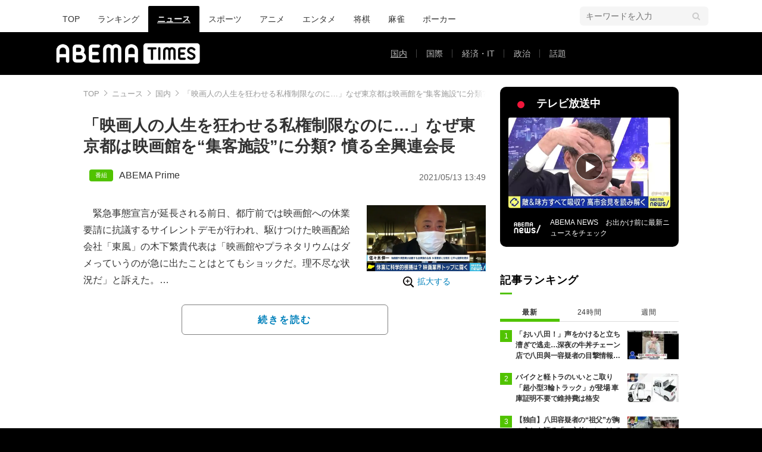

--- FILE ---
content_type: text/html; charset=utf-8
request_url: https://times.abema.tv/articles/-/8657977
body_size: 13597
content:
<!DOCTYPE html>
<html lang="ja">
<head>
<meta charset="utf-8">
  <meta http-equiv="X-UA-Compatible" content="IE=edge">
  <meta name="viewport" content="width=device-width">
<title>「映画人の人生を狂わせる私権制限なのに…」なぜ東京都は映画館を“集客施設”に分類? 憤る全興連会長 | 国内 | ABEMA TIMES | アベマタイムズ</title>
<meta name="description" content="緊急事態宣言が延長される前日、都庁前では映画館への休業要請に抗議するサイレントデモが行われ、駆けつけた映画配給会社「東風」の木下繁貴代表は「映画館やプラネタリウムはダメっていうのが急に出たことはとてもショックだ。理不尽な状況だ」と訴えた。 ・【映像】「”過ちを改めるに憚ることなかれ”と言いたい」佐…">
<meta property="article:publisher" content="https://www.facebook.com/ABEMATIMES/">
<meta property="fb:app_id" content="2226295124255038">
  <meta name="author" content="ABEMA TIMES 編集部">
<meta name="theme-color" content="#">
  <meta name="robots" content="max-image-preview:large">

  <meta property="og:locale" content="ja_JP">
  <meta property="og:site_name" content="ABEMA TIMES">
<meta property="og:url" content="https://times.abema.tv/articles/-/8657977">
<meta property="og:type" content="article">
<meta property="og:title" content="「映画人の人生を狂わせる私権制限なのに…」なぜ東京都は映画館を“集客施設”に分類? 憤る全興連会長 | 国内 | ABEMA TIMES | アベマタイムズ">
<meta property="og:image" content="https://times-abema.ismcdn.jp/mwimgs/6/a/1200w/img_6af677827df85cc7c007da293c17491b124192.jpg">
<meta property="og:description" content="緊急事態宣言が延長される前日、都庁前では映画館への休業要請に抗議するサイレントデモが行われ、駆けつけた映画配給会社「東風」の木下繁貴代表は「映画館やプラネタリウムはダメっていうのが急に出たことはとてもショックだ。理不尽な状況だ」と訴えた。 ・【映像】「”過ちを改めるに憚ることなかれ”と言いたい」佐…">
<meta name="twitter:card" content="summary_large_image">
<meta name="twitter:site" content="@ABEMATIMES">
<meta name="twitter:domain" content="times.abema.tv">
<link rel="alternate" type="application/rss+xml" title="RSS | ABEMA TIMES" href="https://times.abema.tv/list/feed/rss">
  <link rel="shortcut icon" type="image/vnd.microsoft.icon" href="https://times-abema.ismcdn.jp/favicon.ico">
<link rel="apple-touch-icon-precomposed" href="https://times-abema.ismcdn.jp/common/images/icons/apple-touch-icon.png">
<link rel="preload" as="image" href="https://times-abema.ismcdn.jp/common/images/abema/logo-categories.png">
<link rel="preload" as="image" href="https://times-abema.ismcdn.jp/mwimgs/6/a/724w/img_6af677827df85cc7c007da293c17491b124192.jpg" imagesrcset="https://times-abema.ismcdn.jp/mwimgs/6/a/724w/img_6af677827df85cc7c007da293c17491b124192.jpg 1x, https://times-abema.ismcdn.jp/mwimgs/6/a/1448w/img_6af677827df85cc7c007da293c17491b124192.jpg 2x" fetchpriority="high">
<link rel="stylesheet" href="https://times-abema.ismcdn.jp/resources/abema/css/pc/pages/leafs.css?rd=202601131013">
  <link rel="manifest" href="/manifest.json?rd=202601131013">
    <link rel="canonical" href="https://times.abema.tv/articles/-/8657977">


<link rel="preconnect" href="https://times-abema.ismcdn.jp" crossorigin>
<link rel="preconnect" href="https://www.google-analytics.com" crossorigin>
<link rel="preconnect" href="https://www.googletagmanager.com" crossorigin>
<link rel="preconnect" href="https://analytics.google.com" crossorigin>
<link rel="preconnect" href="https://storage.googleapis.com" crossorigin>
<link rel="preconnect" href="https://image.p-c2-x.abema-tv.com" crossorigin>
<link rel="preconnect" href="https://abema.tv" crossorigin>
<link rel="preconnect" href="https://code.jquery.com" crossorigin>

<!-- Google Tag Manager -->
<script>

  window.dataLayer = window.dataLayer || [];
  var hash = {"article_id":8657977,"category_id":"ニュース","sub_category_id":"国内","publish_data":"2021/05/13","is_interstitial_article":true,"article_type":"interstitial","paging_number":null};
    if (document.referrer) {
      hash['previous_page'] = document.referrer;
    }
  dataLayer.push(hash);
  dataLayer.push({'event': 'pageview'});
  console.log(dataLayer[0], 'dataLayer');
</script>
<script>(function(w,d,s,l,i){w[l]=w[l]||[];w[l].push({'gtm.start':
new Date().getTime(),event:'gtm.js'});var f=d.getElementsByTagName(s)[0],
j=d.createElement(s),dl=l!='dataLayer'?'&l='+l:'';j.async=true;j.src=
'https://www.googletagmanager.com/gtm.js?id='+i+dl;f.parentNode.insertBefore(j,f);
})(window,document,'script','dataLayer','GTM-TFVZ8N');</script>
<!-- End Google Tag Manager -->


<script type="application/ld+json">
[{"@context":"http://schema.org","@type":"WebSite","name":"ABEMA TIMES","alternateName":"ABEMA TIMES | ABEMA公式ニュースサイト","url":"https://times.abema.tv","sameAs":["https://www.facebook.com/ABEMATIMES/","https://x.com/ABEMATIMES"],"potentialAction":{"@type":"SearchAction","target":"https://times.abema.tv/list/search?fulltext={fulltext}","query-input":"required name=fulltext"}},{"@context":"http://schema.org","@type":"SiteNavigationElement","url":["/"]},{"@context":"http://schema.org","@type":"BreadcrumbList","itemListElement":[{"@type":"ListItem","position":1,"item":{"@id":"https://times.abema.tv","name":"ABEMA TIMES"}},{"@type":"ListItem","position":2,"item":{"@id":"https://times.abema.tv/news","name":"ニュース"}},{"@type":"ListItem","position":3,"item":{"@id":"https://times.abema.tv/news/domestic","name":"国内"}},{"@type":"ListItem","position":4,"item":{"@id":"https://times.abema.tv/articles/-/8657977","name":"「映画人の人生を狂わせる私権制限なのに…」なぜ東京都は映画館を“集客施設”に分類? 憤る全興連会長"}}]},{"@context":"http://schema.org","@type":"NewsArticle","mainEntityOfPage":{"@type":"WebPage","@id":"https://times.abema.tv/articles/-/8657977"},"headline":"「映画人の人生を狂わせる私権制限なのに…」なぜ東京都は映画館を“集客施設”に分類? 憤る全興連会長","image":{"@type":"ImageObject","url":"https://times-abema.ismcdn.jp/mwimgs/6/a/1200w/img_6af677827df85cc7c007da293c17491b124192.jpg","width":"1200","height":"666"},"datePublished":"2021-05-13T13:49:00+09:00","dateModified":"2021-08-18T09:53:00+09:00","author":{"@type":"Organization","name":"ABEMA TIMES 編集部"},"description":"緊急事態宣言が延長される前日、都庁前では映画館への休業要請に抗議するサイレントデモが行われ、駆けつけた映画配給会社「東風」の木下繁貴代表は「映画館やプラネタリウムはダメっていうのが急に出たことはとてもショックだ。理不尽な状況だ」と訴えた。 ・【映像】「”過ちを改めるに憚ることなかれ”と言いたい」佐…","publisher":{"@type":"Organization","name":"ABEMA TIMES","logo":{"@type":"ImageObject","url":"https://times.abema.tv/common/images/abema/bn_400x60.png"}}}]
</script>

    <script type="text/javascript">
      window._taboola = window._taboola || [];
      _taboola.push({article:'auto'});
      !function (e, f, u, i) {
        if (!document.getElementById(i)){
          e.async = 1;
          e.src = u;
          e.id = i;
          f.parentNode.insertBefore(e, f);
        }
      }(document.createElement('script'),
      document.getElementsByTagName('script')[0],
      '//cdn.taboola.com/libtrc/abematimes-network/loader.js',
      'tb_loader_script');
      if(window.performance && typeof window.performance.mark == 'function')
        {window.performance.mark('tbl_ic');}
    </script>


<script type="text/javascript">
  window.googletag = window.googletag || {};
  window.googletag.cmd = window.googletag.cmd || [];
  console.log('gpt.js読み込み')
</script>


<script async src="https://securepubads.g.doubleclick.net/tag/js/gpt.js" crossorigin="anonymous"></script>


<script type="text/javascript">
  window.pbjs = window.pbjs || {};
  window.pbjs.que = window.pbjs.que || [];
</script>
<script async='async' src="https://flux-cdn.com/client/1000354/times-abema_01654.min.js"></script>
<script type="text/javascript">
  window.fluxtag = {
    readyBids: {
      prebid: false,
      amazon: false,
      google: false
    },
    failSafeTimeout: 3e3,
    isFn: function isFn(object) {
      var _t = 'Function';
      var toString = Object.prototype.toString;
      return toString.call(object) === '[object ' + _t + ']';
    },
    launchAdServer: function() {
      if (!fluxtag.readyBids.prebid || !fluxtag.readyBids.amazon) {
        return;
      }
      fluxtag.requestAdServer();
    },
    requestAdServer: function() {
      if (!fluxtag.readyBids.google) {
        fluxtag.readyBids.google = true;
        googletag.cmd.push(function () {
          if (!!(pbjs.setTargetingForGPTAsync) && fluxtag.isFn(pbjs.setTargetingForGPTAsync)) {
            pbjs.que.push(function () {
              pbjs.setTargetingForGPTAsync();
            });
          }
          googletag.pubads().refresh();
        });
      }
    }
  };
</script>
<script type="text/javascript">
  setTimeout(function() {
    fluxtag.requestAdServer();
  }, fluxtag.failSafeTimeout);
</script>
<script type='text/javascript'>
  ! function (a9, a, p, s, t, A, g) {
    if (a[a9]) return;

    function q(c, r) {
      a[a9]._Q.push([c, r])
    }
    a[a9] = {
      init: function () {
        q("i", arguments)
      },
      fetchBids: function () {
        q("f", arguments)
      },
      setDisplayBids: function () {},
      targetingKeys: function () {
        return []
      },
      _Q: []
    };
    A = p.createElement(s);
    A.async = !0;
    A.src = t;
    g = p.getElementsByTagName(s)[0];
    g.parentNode.insertBefore(A, g)
  }("apstag", window, document, "script", "//c.amazon-adsystem.com/aax2/apstag.js");
  apstag.init({
    pubID: '5232',
    adServer: 'googletag',
    bidTimeout: 1e3
  });
  apstag.fetchBids({
    slots: [{
  slotID: "div-gpt-ad-1698676584485-0",
  slotName: "/22954913985/all_all_pc_rightcolumn1",
  sizes: [300,250]
}
,{
  slotID: "div-gpt-ad-1698676604498-0",
  slotName: "/22954913985/all_all_pc_rightcolumn2",
  sizes: [300,600]
}
,{
  slotID: "div-gpt-ad-1693799467200-0",
  slotName: "/22954913985/article_all_pc_chukan_1",
  sizes: [[336,280],[300,250]]
}
,{
  slotID: "div-gpt-ad-1693799616902-0",
  slotName: "/22954913985/article_all_pc_chukan_2",
  sizes: [[336,280],[300,250]]
}
]
  }, function (bids) {
    googletag.cmd.push(function () {
      apstag.setDisplayBids();

      fluxtag.readyBids.amazon = true;
      fluxtag.launchAdServer();
    });
  });
</script>

<script>
  googletag.cmd.push(function() {
    googletag.pubads().setTargeting('genre', 'news');
    
    googletag.defineSlot('/22954913985/article_all_pc_gateleft', [200, 701], 'div-gpt-ad-1702011303152-0').setCollapseEmptyDiv(true, true).addService(googletag.pubads());
googletag.defineSlot('/22954913985/article_all_pc_gatetop', [1040, 250], 'div-gpt-ad-1698672125497-0').setCollapseEmptyDiv(true).addService(googletag.pubads());
googletag.defineSlot('/22954913985/article_all_pc_gateright', [200, 700], 'div-gpt-ad-1702011093675-0').setCollapseEmptyDiv(true, true).addService(googletag.pubads());
googletag.defineSlot('/22954913985/all_all_pc_rightcolumn1', [300, 250], 'div-gpt-ad-1698676584485-0').addService(googletag.pubads());
googletag.defineSlot('/22954913985/all_all_pc_rightcolumn2', [300, 600], 'div-gpt-ad-1698676604498-0').addService(googletag.pubads());
var anchorSlot;
anchorSlot = googletag.defineOutOfPageSlot('/22954913985/article_all_pc_anker', googletag.enums.OutOfPageFormat.BOTTOM_ANCHOR);

if (anchorSlot) {
  anchorSlot.addService(googletag.pubads());

  window.googletag.pubads().addEventListener('slotRenderEnded', function (event) {
    if(event.isEmpty){
      console.log('gtag isEmpty');
      console.log(event.slot.getSlotElementId());
      return false;
    }
    if(event.slot.getSlotElementId().indexOf('article_all_pc_anker') > -1){
      if(event.size.length){
        var h = event.size[1];
        window.addEventListener('load', function(){
          console.log('gtag listener in load listener');
          $('.js-to-top').css('bottom', h + 47 + 'px');
        });
      }
    }
  });
}
var interstitialSlot;
interstitialSlot = googletag.defineOutOfPageSlot('/22954913985/article_all_pc_interstitial',googletag.enums.OutOfPageFormat.INTERSTITIAL);

if (interstitialSlot) {
  interstitialSlot.addService(googletag.pubads());
}
googletag.defineSlot('/22954913985/article_all_pc_kijiue', [728, 90], 'div-gpt-ad-1692929856131-0').addService(googletag.pubads());
googletag.defineSlot('/22954913985/article_all_pc_chukan_1', [[336, 280], [300, 250]], 'div-gpt-ad-1693799467200-0').addService(googletag.pubads());
googletag.defineSlot('/22954913985/article_all_pc_chukan_2', [[336, 280], [300, 250]], 'div-gpt-ad-1693799616902-0').addService(googletag.pubads());


    function randomInt(min, max) {
      return Math.floor( Math.random() * (max + 1 - min) ) + min;
    }

      googletag.pubads().setTargeting("fluct_ad_group", String(randomInt(1, 10)));

    googletag.pubads().disableInitialLoad();
    googletag.pubads().enableSingleRequest();

    googletag.enableServices();

    if (!!(window.pbFlux) && !!(window.pbFlux.prebidBidder) && fluxtag.isFn(window.pbFlux.prebidBidder)) {
      pbjs.que.push(function () {
        window.pbFlux.prebidBidder();
      });
    } else {
      fluxtag.readyBids.prebid = true;
      fluxtag.launchAdServer();
    }
  });



  (function() {
    var pa = document.createElement('script'); pa.type = 'text/javascript'; pa.charset = "utf-8"; pa.async = true;
    pa.src = window.location.protocol + "//api.popin.cc/searchbox/abematimes.js";
    var s = document.getElementsByTagName('script')[0]; s.parentNode.insertBefore(pa, s);
  })();
</script>

<script async src="https://yads.c.yimg.jp/js/yads-async.js"></script>
  <script async src="https://pagead2.googlesyndication.com/pagead/js/adsbygoogle.js?client=ca-pub-6845393640653469" crossorigin="anonymous"></script>


<script>
window.pushMST_config={"vapidPK":"BIZgYrmxqBfolcrCDu0L4R5IkCzwyZaCqvz9EmY2mrLijpPduFfUTiFTqoGquDzcBfiJrAo1mkSQ5jgxhbw1qfU","enableOverlay":true,"swPath":"/sw.js","i18n":{}};
  var pushmasterTag = document.createElement('script');
  pushmasterTag.src = "https://cdn.pushmaster-cdn.xyz/scripts/publishers/685522a816a8578b6e2d6de5/SDK.js";
  pushmasterTag.setAttribute('defer','');

  var firstScriptTag = document.getElementsByTagName('script')[0];
  firstScriptTag.parentNode.insertBefore(pushmasterTag, firstScriptTag);
</script>

<script type="module" src="https://cdn01.stright.bizris.com/js/1.0/cookie_consent_setting.js?banner_type=banner" charset="UTF-8" data-site-id="SIT-d3c1466c-ed71-46c6-86aa-70095421e33d"></script>
</head>
<body>

<div class="page leafs">
  <header class="g-header">
    <div class="g-header-wrapper">
      <nav class="g-nav">
        <ul class="g-nav-list">
          <li class="g-nav-list__list"><a class="g-nav-list__link" href="/">TOP</a></li>
          <li class="g-nav-list__list"><a class="g-nav-list__link" href="/ranking/realtime">ランキング</a></li>
            <li class="g-nav-list__list"><a class="g-nav-list__link is-current" href="/news">ニュース</a></li>
            <li class="g-nav-list__list"><a class="g-nav-list__link" href="/sports">スポーツ</a></li>
            <li class="g-nav-list__list"><a class="g-nav-list__link" href="/anime">アニメ</a></li>
            <li class="g-nav-list__list"><a class="g-nav-list__link" href="/entame">エンタメ</a></li>
            <li class="g-nav-list__list"><a class="g-nav-list__link" href="/shogi">将棋</a></li>
            <li class="g-nav-list__list"><a class="g-nav-list__link" href="/mahjong">麻雀</a></li>
            <li class="g-nav-list__list"><a class="g-nav-list__link" href="/poker">ポーカー</a></li>
        </ul>
      </nav>
        <div class="c-tools">
            
          <div class="c-keyword-search">
            <label for="keyword_search" class="c-keyword-search__label">
              <input id="keyword_search" type="input" placeholder="キーワードを入力" class="c-keyword-search__input js-search-text">
            </label>
          </div>
        </div>
    </div>
  <div class="g-subnav-div">
    <div class="g-header-wrapper">
      <div class="g-header-logo">
          <a class="g-header-logo__link" href="/"><img class="g-header-logo__img" src="https://times-abema.ismcdn.jp/common/images/abema/logo-categories.png" width="250" height="45" alt="ニュース【ABEMA TIMES | アベマタイムズ】"></a>
      </div>
        <nav class="g-subnav">
          <ul class="g-subnav-list">
              <li class="g-subnav-list__list">
                <a class="g-subnav-list__link is-current" href="/news/domestic">国内</a>
              </li>
              <li class="g-subnav-list__list">
                <a class="g-subnav-list__link" href="/news/international">国際</a>
              </li>
              <li class="g-subnav-list__list">
                <a class="g-subnav-list__link" href="/news/economy">経済・IT</a>
              </li>
              <li class="g-subnav-list__list">
                <a class="g-subnav-list__link" href="/news/politics">政治</a>
              </li>
              <li class="g-subnav-list__list">
                <a class="g-subnav-list__link" href="/news/trend">話題</a>
              </li>
          </ul>
        </nav>
    </div>
  </div>
</header>
  <div class="l-wrapper --ad-gate">
      <!-- /22954913985/article_all_pc_gateleft -->
<div id='div-gpt-ad-1702011303152-0' class="l-ad-gete-side">
  <script>
    googletag.cmd.push(function() { googletag.display('div-gpt-ad-1702011303152-0'); });
  </script>
</div>
    <div class="l-contents">
        <div class="l-ad-gate-top">
  <!-- /22954913985/article_all_pc_gatetop -->
  <div id='div-gpt-ad-1698672125497-0' style='min-width: 1040px; min-height: 250px;'>
    <script>
      googletag.cmd.push(function() { googletag.display('div-gpt-ad-1698672125497-0'); });
    </script>
  </div>
</div>
      <div class="l-main-side-wrapper">
        <main class="l-main">
          <div class="l-component-wrapper mgb-pc--25">
  <nav class="c-breadcrumb">
    <ol class="c-breadcrumb__list">
      <li class="c-breadcrumb__item"><a href="/" class="c-breadcrumb__link">TOP</a></li>
      <li class="c-breadcrumb__item"><a href="/news" class="c-breadcrumb__link">ニュース</a></li>
      <li class="c-breadcrumb__item"><a href="/news/domestic" class="c-breadcrumb__link">国内</a></li>
      <li class="c-breadcrumb__item"><a href="https://times.abema.tv/articles/-/8657977" class="c-breadcrumb__link">「映画人の人生を狂わせる私権制限なのに…」なぜ東京都は映画館を“集客施設”に分類? 憤る全興連会長</a></li>
    </ol>
  </nav>
</div>
          
          <article>
            <div class="article-header">
    <h1 class="article-header__title"><a href="/articles/-/8657977?page=1" class="article-header__title-link">「映画人の人生を狂わせる私権制限なのに…」なぜ東京都は映画館を“集客施設”に分類? 憤る全興連会長</a></h1>
  <div class="l-flex l-items-end">
    <div class="article-header-tags l-flex-1"><div class="article-header-tags__tag --program l-space-x-2"><a href="/feature/program/ABEMA_Prime" class="article-header-tags__tag-link">ABEMA Prime</a></div></div>
    <time datetime="2021-08-18T09:53:00+09:00" class="article-header__date l-flex-initial">2021/05/13 13:49</time>
  </div>
</div>

            <div class="article-body js-article-body">
  <div class="m-teaser-main">
<div class="c-teaser-thumnail">
  <a href="/articles/-/8657977?page=1" class="c-teaser-thumnail__img"><img src="https://times-abema.ismcdn.jp/mwimgs/6/a/724w/img_6af677827df85cc7c007da293c17491b124192.jpg" width="724" height="402" alt="「映画人の人生を狂わせる私権制限なのに…」なぜ東京都は映画館を“集客施設”に分類? 憤る全興連会長" class="figure__img" srcset="https://times-abema.ismcdn.jp/mwimgs/6/a/724w/img_6af677827df85cc7c007da293c17491b124192.jpg 1x, https://times-abema.ismcdn.jp/mwimgs/6/a/1448w/img_6af677827df85cc7c007da293c17491b124192.jpg 2x"></a>
  <a href="/articles/-/8657977?page=1" class="c-teaser-thumnail__expand">拡大する</a>
</div>
<a href="/articles/-/8657977?page=1" class="c-teaser-lead"><p>　緊急事態宣言が延長される前日、都庁前では映画館への休業要請に抗議するサイレントデモが行われ、駆けつけた映画配給会社「東風」の木下繁貴代表は「映画館やプラネタリウムはダメっていうのが急に出たことはとてもショックだ。理不尽な状況だ」と訴えた。<br>・【映像】「”過ちを改めるに憚ることなかれ”と言いたい」佐々木会長に聞く<br>　政府は宣言延長に伴い、イベントなどについて感染対策を行ったうえでの再開を容認、映画館や劇場などの施設についても人数制限などを条件に営業を認めていた。一方、東京都は映画館や体育館を「集客施設」、劇場や演芸場を「イベント関連施設」と区分、「映画館のように無観客で開催ができないイベント系施設については休業」（都担当者）と、大規模な映画館に対し休業要請を継続したのだ。</p></a>
  
</div>
<div class="c-button">
  <a href="/articles/-/8657977?page=1" class="c-button__link --teaser js-teaser-button">続きを読む</a>
</div>


</div>
            

              <div class="u-lg-flex u-lg-justify-between mgt-pc--40">
                  <!-- /22954913985/article_all_pc_chukan_1 -->
                  <div id='div-gpt-ad-1693799467200-0' style='min-width: 300px; min-height: 250px;'>
                    <script>
                      googletag.cmd.push(function() { googletag.display('div-gpt-ad-1693799467200-0'); });
                    </script>
                  </div>
                  <!-- /22954913985/article_all_pc_chukan_2 -->
                  <div id='div-gpt-ad-1693799616902-0' style='min-width: 300px; min-height: 250px;'>
                    <script>
                      googletag.cmd.push(function() { googletag.display('div-gpt-ad-1693799616902-0'); });
                    </script>
                  </div>
              </div>


              <div id="taboola-below-article-thumbnails-preview"></div>
<script type="text/javascript">
  window._taboola = window._taboola || [];
  _taboola.push({
    mode: 'alternating-thumbnails-a',
    container: 'taboola-below-article-thumbnails-preview',
    placement: 'Below Article Thumbnails Preview',
    target_type: 'mix'
  });
</script>

          </article>
          


        </main>
        <aside class="l-side">
            <div class="l-component-wrapper">
  <a href="https://abema.go.link/now-on-air/abema-news?utm_campaign=abematimes_20210513_free_8657977_sp_pc_onair_news&utm_medium=web&utm_source=abematimes&adj_t=1o8o1k5q&adj_campaign=202105&adj_adgroup=13&adj_creative=abematimes_20210513_free_8657977_sp_pc_onair_news&adj_tracker_limit=25000&adj_redirect=https%3A%2F%2Fabema.tv%2Fnow-on-air%2Fabema-news%3Futm_campaign%3Dabematimes_20210513_free_8657977_sp_pc_onair_news%26utm_medium%3Dweb%26utm_source%3Dabematimes" target="_blank" class="c-side-on-air js-side-on-air-link">
    <div class="l-flex l-lg-items-center l-lg-mb-1">
      <div class="nowOnAirBadge"><div class="nowOnAirBadge__inner"></div></div>
      <div class="c-article-title l-flex-100"><div class="c-side-on-air__title">テレビ放送中<div class="c-side-on-air__title-time"><span class="js-onair-start"></span><span class="js-onair-end"></span></div></div></div>
    </div>
    <div class="c-side-on-air__block">
      <div class="c-side-on-air__program c-icon-onair">
        <figure class="c-side-on-air__program__img"><img src="https://times-abema.ismcdn.jp/common/images/abema/no_image.jpg" alt="abema-news" class="js-onair-poster" width="424" height="238"></figure><i class="c-side-on-air__program__icon"><img src="https://times-abema.ismcdn.jp/common/images/abema/play.png" width="46" height="46" alt=""></i></div>
        <div class="l-flex l-items-center">
          <div class="c-side-on-air__logo"><img alt="abema-news" src="https://image.p-c2-x.abema-tv.com/image/channels/abema-news/logo.png?width=200" width="200" height="75" class="c-side-on-air__logo-img js-onair-logo"></div>
          <div class="c-side-on-air__lead js-onair-lead"></div>
        </div>
    </div>
  </a>
</div>


  <div class="l-component-wrapper">
  <div class="c-keyword-search">
    <label for="keyword_search" class="c-keyword-search__label">
      <input id="keyword_search" type="input" placeholder="キーワードを入力" class="c-keyword-search__input js-search-text">
    </label>
  </div>
</div>

    <div class="l-component-wrapper l-main-row">
    <section class="c-ranking c-ranking-date c-ranking-daily js-tab-group">
      <div class="c-article-title -underline -dark">記事ランキング</div>
      <div class="c-ranking-tab">
          <div class="c-ranking-tab-item -dark is-active js-tab-item">最新</div>
        <div class="c-ranking-tab-item -dark js-tab-item">24時間</div>
        <div class="c-ranking-tab-item -dark js-tab-item">週間</div>
      </div>
        <ul class="c-ranking__list --tab is-show js-tab-block">
            <li class="c-ranking__item">
              <a href="/articles/-/10217599" class="c-ranking__link" data-previous_link="article_ranking_1h_ニュース">
                <div class="c-ranking__block">
                  <div class="c-ranking__box">
                    <p class="c-ranking__subject -truncate3"><span>「おい八田！」声をかけると立ち漕ぎで逃走…深夜の牛丼チェーン店で八田與一容疑者の目撃情報「全身黒ずくめでサングラスだった」 別府ひき逃げ殺人事件</span></p>
                  </div>
                </div>
                <div class="c-ranking__block">
                  <figure class="c-ranking__img"><img src="[data-uri]" data-src="https://times-abema.ismcdn.jp/mwimgs/3/f/120w/img_3fb59759cde6ea40c032daebabc1404a167970.jpg" data-srcset="https://times-abema.ismcdn.jp/mwimgs/3/f/120w/img_3fb59759cde6ea40c032daebabc1404a167970.jpg 1x,https://times-abema.ismcdn.jp/mwimgs/3/f/240w/img_3fb59759cde6ea40c032daebabc1404a167970.jpg 2x" width="120" height="67" class="c-list-category__img__file lazy" alt="「おい八田！」声をかけると立ち漕ぎで逃走…深夜の牛丼チェーン店で八田與一容疑者の目撃情報「全身黒ずくめでサングラスだった」 別府ひき逃げ殺人事件" style=""></figure>
                </div>
              </a>
            </li>
            <li class="c-ranking__item">
              <a href="/articles/-/10219995" class="c-ranking__link" data-previous_link="article_ranking_1h_ニュース">
                <div class="c-ranking__block">
                  <div class="c-ranking__box">
                    <p class="c-ranking__subject -truncate3"><span>バイクと軽トラのいいとこ取り「超小型3輪トラック」が登場 車庫証明不要で維持費は格安</span></p>
                  </div>
                </div>
                <div class="c-ranking__block">
                  <figure class="c-ranking__img"><img src="[data-uri]" data-src="https://times-abema.ismcdn.jp/mwimgs/c/c/120w/img_cc449aec0dfdad96eed15a5ee7699ec7127926.jpg" data-srcset="https://times-abema.ismcdn.jp/mwimgs/c/c/120w/img_cc449aec0dfdad96eed15a5ee7699ec7127926.jpg 1x,https://times-abema.ismcdn.jp/mwimgs/c/c/240w/img_cc449aec0dfdad96eed15a5ee7699ec7127926.jpg 2x" width="120" height="67" class="c-list-category__img__file lazy" alt="バイクと軽トラのいいとこ取り「超小型3輪トラック」が登場 車庫証明不要で維持費は格安" style=""></figure>
                </div>
              </a>
            </li>
            <li class="c-ranking__item">
              <a href="/articles/-/10132505" class="c-ranking__link" data-previous_link="article_ranking_1h_ニュース">
                <div class="c-ranking__block">
                  <div class="c-ranking__box">
                    <p class="c-ranking__subject -truncate3"><span>【独自】八田容疑者の“祖父”が胸のうちを語る「一方的にぶつけてきたと言ってる」「被害者遺族と話し合うつもりはない」 別府市大学生死亡ひき逃げ事件</span></p>
                  </div>
                </div>
                <div class="c-ranking__block">
                  <figure class="c-ranking__img"><img src="[data-uri]" data-src="https://times-abema.ismcdn.jp/mwimgs/3/9/120w/img_394df52c10409f7586c57d48288d936e168961.jpg" data-srcset="https://times-abema.ismcdn.jp/mwimgs/3/9/120w/img_394df52c10409f7586c57d48288d936e168961.jpg 1x,https://times-abema.ismcdn.jp/mwimgs/3/9/240w/img_394df52c10409f7586c57d48288d936e168961.jpg 2x" width="120" height="66" class="c-list-category__img__file lazy" alt="【独自】八田容疑者の“祖父”が胸のうちを語る「一方的にぶつけてきたと言ってる」「被害者遺族と話し合うつもりはない」 別府市大学生死亡ひき逃げ事件" style=""></figure>
                </div>
              </a>
            </li>
            <li class="c-ranking__item">
              <a href="/articles/-/10175472" class="c-ranking__link" data-previous_link="article_ranking_1h_ニュース">
                <div class="c-ranking__block">
                  <div class="c-ranking__box">
                    <p class="c-ranking__subject -truncate3"><span>11年で6人出産「多産DV」性行為を拒否できず避妊・中絶NG…夫に洗脳された妻「被害者という意識なかった」専門医「性的DVで性暴力」</span></p>
                  </div>
                </div>
                <div class="c-ranking__block">
                  <figure class="c-ranking__img"><img src="[data-uri]" data-src="https://times-abema.ismcdn.jp/mwimgs/c/f/120w/img_cf94e7a44bd13cda54360204d22e91b0246263.jpg" data-srcset="https://times-abema.ismcdn.jp/mwimgs/c/f/120w/img_cf94e7a44bd13cda54360204d22e91b0246263.jpg 1x,https://times-abema.ismcdn.jp/mwimgs/c/f/240w/img_cf94e7a44bd13cda54360204d22e91b0246263.jpg 2x" width="120" height="67" class="c-list-category__img__file lazy" alt="11年で6人出産「多産DV」性行為を拒否できず避妊・中絶NG…夫に洗脳された妻「被害者という意識なかった」専門医「性的DVで性暴力」" style=""></figure>
                </div>
              </a>
            </li>
            <li class="c-ranking__item">
              <a href="/articles/-/10203943" class="c-ranking__link" data-previous_link="article_ranking_1h_ニュース">
                <div class="c-ranking__block">
                  <div class="c-ranking__box">
                    <p class="c-ranking__subject -truncate3"><span>連立離脱を表明した公明党 創価学会員が心中を告白「すごく悔しいというか腹立たしい」「離脱して本当によかった」</span></p>
                  </div>
                </div>
                <div class="c-ranking__block">
                  <figure class="c-ranking__img"><img src="[data-uri]" data-src="https://times-abema.ismcdn.jp/mwimgs/b/b/120w/img_bb50649574cfbdba673288ddaa932903142255.jpg" data-srcset="https://times-abema.ismcdn.jp/mwimgs/b/b/120w/img_bb50649574cfbdba673288ddaa932903142255.jpg 1x,https://times-abema.ismcdn.jp/mwimgs/b/b/240w/img_bb50649574cfbdba673288ddaa932903142255.jpg 2x" width="120" height="67" class="c-list-category__img__file lazy" alt="連立離脱を表明した公明党 創価学会員が心中を告白「すごく悔しいというか腹立たしい」「離脱して本当によかった」" style=""></figure>
                </div>
              </a>
            </li>
          <li>
            <div class="c-button"><a href="/news/ranking/realtime" class="c-button__link">もっと見る</a></div>
          </li>
        </ul>
      <ul class="c-ranking__list --tab js-tab-block">
          <li class="c-ranking__item">
            <a href="/articles/-/10219995" class="c-ranking__link" data-previous_link="article_ranking_24h_ニュース">
              <div class="c-ranking__block">
                <div class="c-ranking__box">
                  <p class="c-ranking__subject -truncate3"><span>バイクと軽トラのいいとこ取り「超小型3輪トラック」が登場 車庫証明不要で維持費は格安</span></p>
                </div>
              </div>
              <div class="c-ranking__block">
                <figure class="c-ranking__img"><img src="[data-uri]" data-src="https://times-abema.ismcdn.jp/mwimgs/c/c/120w/img_cc449aec0dfdad96eed15a5ee7699ec7127926.jpg" data-srcset="https://times-abema.ismcdn.jp/mwimgs/c/c/120w/img_cc449aec0dfdad96eed15a5ee7699ec7127926.jpg 1x,https://times-abema.ismcdn.jp/mwimgs/c/c/240w/img_cc449aec0dfdad96eed15a5ee7699ec7127926.jpg 2x" width="120" height="67" class="c-list-category__img__file lazy" alt="バイクと軽トラのいいとこ取り「超小型3輪トラック」が登場 車庫証明不要で維持費は格安" style=""></figure>
              </div>
            </a>
          </li>
          <li class="c-ranking__item">
            <a href="/articles/-/10217599" class="c-ranking__link" data-previous_link="article_ranking_24h_ニュース">
              <div class="c-ranking__block">
                <div class="c-ranking__box">
                  <p class="c-ranking__subject -truncate3"><span>「おい八田！」声をかけると立ち漕ぎで逃走…深夜の牛丼チェーン店で八田與一容疑者の目撃情報「全身黒ずくめでサングラスだった」 別府ひき逃げ殺人事件</span></p>
                </div>
              </div>
              <div class="c-ranking__block">
                <figure class="c-ranking__img"><img src="[data-uri]" data-src="https://times-abema.ismcdn.jp/mwimgs/3/f/120w/img_3fb59759cde6ea40c032daebabc1404a167970.jpg" data-srcset="https://times-abema.ismcdn.jp/mwimgs/3/f/120w/img_3fb59759cde6ea40c032daebabc1404a167970.jpg 1x,https://times-abema.ismcdn.jp/mwimgs/3/f/240w/img_3fb59759cde6ea40c032daebabc1404a167970.jpg 2x" width="120" height="67" class="c-list-category__img__file lazy" alt="「おい八田！」声をかけると立ち漕ぎで逃走…深夜の牛丼チェーン店で八田與一容疑者の目撃情報「全身黒ずくめでサングラスだった」 別府ひき逃げ殺人事件" style=""></figure>
              </div>
            </a>
          </li>
          <li class="c-ranking__item">
            <a href="/articles/-/10203943" class="c-ranking__link" data-previous_link="article_ranking_24h_ニュース">
              <div class="c-ranking__block">
                <div class="c-ranking__box">
                  <p class="c-ranking__subject -truncate3"><span>連立離脱を表明した公明党 創価学会員が心中を告白「すごく悔しいというか腹立たしい」「離脱して本当によかった」</span></p>
                </div>
              </div>
              <div class="c-ranking__block">
                <figure class="c-ranking__img"><img src="[data-uri]" data-src="https://times-abema.ismcdn.jp/mwimgs/b/b/120w/img_bb50649574cfbdba673288ddaa932903142255.jpg" data-srcset="https://times-abema.ismcdn.jp/mwimgs/b/b/120w/img_bb50649574cfbdba673288ddaa932903142255.jpg 1x,https://times-abema.ismcdn.jp/mwimgs/b/b/240w/img_bb50649574cfbdba673288ddaa932903142255.jpg 2x" width="120" height="67" class="c-list-category__img__file lazy" alt="連立離脱を表明した公明党 創価学会員が心中を告白「すごく悔しいというか腹立たしい」「離脱して本当によかった」" style=""></figure>
              </div>
            </a>
          </li>
          <li class="c-ranking__item">
            <a href="/articles/-/10175472" class="c-ranking__link" data-previous_link="article_ranking_24h_ニュース">
              <div class="c-ranking__block">
                <div class="c-ranking__box">
                  <p class="c-ranking__subject -truncate3"><span>11年で6人出産「多産DV」性行為を拒否できず避妊・中絶NG…夫に洗脳された妻「被害者という意識なかった」専門医「性的DVで性暴力」</span></p>
                </div>
              </div>
              <div class="c-ranking__block">
                <figure class="c-ranking__img"><img src="[data-uri]" data-src="https://times-abema.ismcdn.jp/mwimgs/c/f/120w/img_cf94e7a44bd13cda54360204d22e91b0246263.jpg" data-srcset="https://times-abema.ismcdn.jp/mwimgs/c/f/120w/img_cf94e7a44bd13cda54360204d22e91b0246263.jpg 1x,https://times-abema.ismcdn.jp/mwimgs/c/f/240w/img_cf94e7a44bd13cda54360204d22e91b0246263.jpg 2x" width="120" height="67" class="c-list-category__img__file lazy" alt="11年で6人出産「多産DV」性行為を拒否できず避妊・中絶NG…夫に洗脳された妻「被害者という意識なかった」専門医「性的DVで性暴力」" style=""></figure>
              </div>
            </a>
          </li>
          <li class="c-ranking__item">
            <a href="/articles/-/10132505" class="c-ranking__link" data-previous_link="article_ranking_24h_ニュース">
              <div class="c-ranking__block">
                <div class="c-ranking__box">
                  <p class="c-ranking__subject -truncate3"><span>【独自】八田容疑者の“祖父”が胸のうちを語る「一方的にぶつけてきたと言ってる」「被害者遺族と話し合うつもりはない」 別府市大学生死亡ひき逃げ事件</span></p>
                </div>
              </div>
              <div class="c-ranking__block">
                <figure class="c-ranking__img"><img src="[data-uri]" data-src="https://times-abema.ismcdn.jp/mwimgs/3/9/120w/img_394df52c10409f7586c57d48288d936e168961.jpg" data-srcset="https://times-abema.ismcdn.jp/mwimgs/3/9/120w/img_394df52c10409f7586c57d48288d936e168961.jpg 1x,https://times-abema.ismcdn.jp/mwimgs/3/9/240w/img_394df52c10409f7586c57d48288d936e168961.jpg 2x" width="120" height="66" class="c-list-category__img__file lazy" alt="【独自】八田容疑者の“祖父”が胸のうちを語る「一方的にぶつけてきたと言ってる」「被害者遺族と話し合うつもりはない」 別府市大学生死亡ひき逃げ事件" style=""></figure>
              </div>
            </a>
          </li>
        <li>
          <div class="c-button"><a href="/news/ranking/daily" class="c-button__link">もっと見る</a></div>
        </li>
      </ul>
      <ul class="c-ranking__list --tab js-tab-block">
          <li class="c-ranking__item">
            <a href="/articles/-/10219995" class="c-ranking__link" data-previous_link="article_ranking_weekly_ニュース">
              <div class="c-ranking__block">
                <div class="c-ranking__box">
                  <p class="c-ranking__subject -truncate3"><span>バイクと軽トラのいいとこ取り「超小型3輪トラック」が登場 車庫証明不要で維持費は格安</span></p>
                </div>
              </div>
              <div class="c-ranking__block">
                <figure class="c-ranking__img"><img src="[data-uri]" data-src="https://times-abema.ismcdn.jp/mwimgs/c/c/120w/img_cc449aec0dfdad96eed15a5ee7699ec7127926.jpg" data-srcset="https://times-abema.ismcdn.jp/mwimgs/c/c/120w/img_cc449aec0dfdad96eed15a5ee7699ec7127926.jpg 1x,https://times-abema.ismcdn.jp/mwimgs/c/c/240w/img_cc449aec0dfdad96eed15a5ee7699ec7127926.jpg 2x" width="120" height="67" class="c-list-category__img__file lazy" alt="バイクと軽トラのいいとこ取り「超小型3輪トラック」が登場 車庫証明不要で維持費は格安" style=""></figure>
              </div>
            </a>
          </li>
          <li class="c-ranking__item">
            <a href="/articles/-/10175472" class="c-ranking__link" data-previous_link="article_ranking_weekly_ニュース">
              <div class="c-ranking__block">
                <div class="c-ranking__box">
                  <p class="c-ranking__subject -truncate3"><span>11年で6人出産「多産DV」性行為を拒否できず避妊・中絶NG…夫に洗脳された妻「被害者という意識なかった」専門医「性的DVで性暴力」</span></p>
                </div>
              </div>
              <div class="c-ranking__block">
                <figure class="c-ranking__img"><img src="[data-uri]" data-src="https://times-abema.ismcdn.jp/mwimgs/c/f/120w/img_cf94e7a44bd13cda54360204d22e91b0246263.jpg" data-srcset="https://times-abema.ismcdn.jp/mwimgs/c/f/120w/img_cf94e7a44bd13cda54360204d22e91b0246263.jpg 1x,https://times-abema.ismcdn.jp/mwimgs/c/f/240w/img_cf94e7a44bd13cda54360204d22e91b0246263.jpg 2x" width="120" height="67" class="c-list-category__img__file lazy" alt="11年で6人出産「多産DV」性行為を拒否できず避妊・中絶NG…夫に洗脳された妻「被害者という意識なかった」専門医「性的DVで性暴力」" style=""></figure>
              </div>
            </a>
          </li>
          <li class="c-ranking__item">
            <a href="/articles/-/10217599" class="c-ranking__link" data-previous_link="article_ranking_weekly_ニュース">
              <div class="c-ranking__block">
                <div class="c-ranking__box">
                  <p class="c-ranking__subject -truncate3"><span>「おい八田！」声をかけると立ち漕ぎで逃走…深夜の牛丼チェーン店で八田與一容疑者の目撃情報「全身黒ずくめでサングラスだった」 別府ひき逃げ殺人事件</span></p>
                </div>
              </div>
              <div class="c-ranking__block">
                <figure class="c-ranking__img"><img src="[data-uri]" data-src="https://times-abema.ismcdn.jp/mwimgs/3/f/120w/img_3fb59759cde6ea40c032daebabc1404a167970.jpg" data-srcset="https://times-abema.ismcdn.jp/mwimgs/3/f/120w/img_3fb59759cde6ea40c032daebabc1404a167970.jpg 1x,https://times-abema.ismcdn.jp/mwimgs/3/f/240w/img_3fb59759cde6ea40c032daebabc1404a167970.jpg 2x" width="120" height="67" class="c-list-category__img__file lazy" alt="「おい八田！」声をかけると立ち漕ぎで逃走…深夜の牛丼チェーン店で八田與一容疑者の目撃情報「全身黒ずくめでサングラスだった」 別府ひき逃げ殺人事件" style=""></figure>
              </div>
            </a>
          </li>
          <li class="c-ranking__item">
            <a href="/articles/-/10203943" class="c-ranking__link" data-previous_link="article_ranking_weekly_ニュース">
              <div class="c-ranking__block">
                <div class="c-ranking__box">
                  <p class="c-ranking__subject -truncate3"><span>連立離脱を表明した公明党 創価学会員が心中を告白「すごく悔しいというか腹立たしい」「離脱して本当によかった」</span></p>
                </div>
              </div>
              <div class="c-ranking__block">
                <figure class="c-ranking__img"><img src="[data-uri]" data-src="https://times-abema.ismcdn.jp/mwimgs/b/b/120w/img_bb50649574cfbdba673288ddaa932903142255.jpg" data-srcset="https://times-abema.ismcdn.jp/mwimgs/b/b/120w/img_bb50649574cfbdba673288ddaa932903142255.jpg 1x,https://times-abema.ismcdn.jp/mwimgs/b/b/240w/img_bb50649574cfbdba673288ddaa932903142255.jpg 2x" width="120" height="67" class="c-list-category__img__file lazy" alt="連立離脱を表明した公明党 創価学会員が心中を告白「すごく悔しいというか腹立たしい」「離脱して本当によかった」" style=""></figure>
              </div>
            </a>
          </li>
          <li class="c-ranking__item">
            <a href="/articles/-/5467645" class="c-ranking__link" data-previous_link="article_ranking_weekly_ニュース">
              <div class="c-ranking__block">
                <div class="c-ranking__box">
                  <p class="c-ranking__subject -truncate3"><span>乙武氏「地獄の苦しみだった」 タブー視されてきた“障害者の性”、当事者が抱える苦悩と課題とは</span></p>
                </div>
              </div>
              <div class="c-ranking__block">
                <figure class="c-ranking__img"><img src="[data-uri]" data-src="https://times-abema.ismcdn.jp/mwimgs/1/d/120w/img_1d5f7a4e93089842add419f2215e3f96199948.jpg" data-srcset="https://times-abema.ismcdn.jp/mwimgs/1/d/120w/img_1d5f7a4e93089842add419f2215e3f96199948.jpg 1x,https://times-abema.ismcdn.jp/mwimgs/1/d/240w/img_1d5f7a4e93089842add419f2215e3f96199948.jpg 2x" width="120" height="67" class="c-list-category__img__file lazy" alt="乙武氏「地獄の苦しみだった」 タブー視されてきた“障害者の性”、当事者が抱える苦悩と課題とは" style=""></figure>
              </div>
            </a>
          </li>
        <li>
          <div class="c-button"><a href="/news/ranking/weekly" class="c-button__link">もっと見る</a></div>
        </li>
      </ul>
    </section>
  </div>


    <div class="u-lg-overflow-hidden" style='min-height: 250px;'>
  <!-- /22954913985/all_all_pc_rightcolumn1 -->
  <div id='div-gpt-ad-1698676584485-0' class="ad-side-ajuster" style='min-width: 300px; min-height: 250px;'></div>
</div>
  
    <div class="l-component-wrapper l-main-row">
    <section class="g-side-program-ranking g-side-program-ranking-news">
      <div class="g-side-program-ranking__title">番組ランキング</div>
      <ul class="g-side-program-ranking-counter">
      <li class="g-side-program-ranking-item">
  <a href="https://abema.go.link/video/episode/90-1833_s1_p111?utm_medium=web&utm_source=abematimes&utm_campaign=abematimes_20210513_free_sp_pc_ranking_other_no1&adj_t=1o8o1k5q&adj_campaign=202105&adj_adgroup=13&adj_creative=abematimes_20210513_free_sp_pc_ranking_other_no1&adj_tracker_limit=25000&adj_redirect=https%3A%2F%2Fabema.tv%2Fvideo%2Fepisode%2F90-1833_s1_p111%3Futm_medium%3Dweb%26utm_source%3Dabematimes%26utm_campaign%3Dabematimes_20210513_free_sp_pc_ranking_other_no1" class="g-side-program-ranking-item__link">
    <figure class="g-side-program-ranking-item__img"><div style="padding-top:66.4%;position:relative;"><img src="[data-uri]" data-src="https://times-abema.ismcdn.jp/mwimgs/6/a/250w/img_6a21a8f4939ab871a5f6963982abb113618413.jpg" data-srcset="https://times-abema.ismcdn.jp/mwimgs/6/a/250w/img_6a21a8f4939ab871a5f6963982abb113618413.jpg 1x,https://times-abema.ismcdn.jp/mwimgs/6/a/500w/img_6a21a8f4939ab871a5f6963982abb113618413.jpg 2x" width="250" height="166" class="g-side-program-ranking-item__img u-fit lazy" alt="#11：ホスト山本裕典が涙＆恋をしないキャバ嬢に騙されるな - 愛のハイエナ - シーズン1 (バラエティ) | 無料動画・見逃し配信を見るなら | ABEMA" style=""></div></figure>
    <div class="">
      <div class="g-side-program-ranking-item__episode"><span>加護亜依、芸能人との“体の関係”を赤裸々告白</span></div>
      <div class="g-side-program-ranking-item__series"><span>愛のハイエナ</span></div>
    </div>
  </a>
</li>
<li class="g-side-program-ranking-item">
  <a href="https://abema.go.link/video/episode/221-265_s1_p31?utm_medium=web&utm_source=abematimes&utm_campaign=abematimes_20210513_free_sp_pc_ranking_other_no2&adj_t=1o8o1k5q&adj_campaign=202105&adj_adgroup=13&adj_creative=abematimes_20210513_free_sp_pc_ranking_other_no2&adj_tracker_limit=25000&adj_redirect=https%3A%2F%2Fabema.tv%2Fvideo%2Fepisode%2F221-265_s1_p31%3Futm_medium%3Dweb%26utm_source%3Dabematimes%26utm_campaign%3Dabematimes_20210513_free_sp_pc_ranking_other_no2" class="g-side-program-ranking-item__link">
    <figure class="g-side-program-ranking-item__img"><div style="padding-top:73.2%;position:relative;"><img src="[data-uri]" data-src="https://times-abema.ismcdn.jp/mwimgs/a/9/250w/img_a94e73f66f66ef6b9d7a9f3c25ca0b0b56770.jpg" data-srcset="https://times-abema.ismcdn.jp/mwimgs/a/9/250w/img_a94e73f66f66ef6b9d7a9f3c25ca0b0b56770.jpg 1x,https://times-abema.ismcdn.jp/mwimgs/a/9/500w/img_a94e73f66f66ef6b9d7a9f3c25ca0b0b56770.jpg 2x" width="250" height="183" class="g-side-program-ranking-item__img u-fit lazy" alt="CHANCE &amp; CHANGE #31 - CHANCE &amp; CHANGE - シーズン1 (バラエティ) | 無料動画・見逃し配信を見るなら | ABEMA" style=""></div></figure>
    <div class="">
      <div class="g-side-program-ranking-item__episode"><span>22歳の銀座最年少ママ、貫禄と完璧ボディに衝撃</span></div>
      <div class="g-side-program-ranking-item__series"><span>CHANCE & CHANGE</span></div>
    </div>
  </a>
</li>
<li class="g-side-program-ranking-item">
  <a href="https://abema.go.link/video/episode/90-980_s102_p188?utm_medium=web&utm_source=abematimes&utm_campaign=abematimes_20210513_free_sp_pc_ranking_other_no3&adj_t=1o8o1k5q&adj_campaign=202105&adj_adgroup=13&adj_creative=abematimes_20210513_free_sp_pc_ranking_other_no3&adj_tracker_limit=25000&adj_redirect=https%3A%2F%2Fabema.tv%2Fvideo%2Fepisode%2F90-980_s102_p188%3Futm_medium%3Dweb%26utm_source%3Dabematimes%26utm_campaign%3Dabematimes_20210513_free_sp_pc_ranking_other_no3" class="g-side-program-ranking-item__link">
    <figure class="g-side-program-ranking-item__img"><div style="padding-top:56.00000000000001%;position:relative;"><img src="[data-uri]" data-src="https://times-abema.ismcdn.jp/mwimgs/3/8/250w/img_385610b38d065b4902280c24c2d62e72185372.jpg" data-srcset="https://times-abema.ismcdn.jp/mwimgs/3/8/250w/img_385610b38d065b4902280c24c2d62e72185372.jpg 1x,https://times-abema.ismcdn.jp/mwimgs/3/8/500w/img_385610b38d065b4902280c24c2d62e72185372.jpg 2x" width="250" height="140" class="g-side-program-ranking-item__img u-fit lazy" alt="#87：スターに似すぎのマスクイケメン&amp;美女大集合 - ななにー 地下ABEMA - ななにー 地下ABEMA (バラエティ) | 無料動画・見逃し配信を見るなら | ABEMA" style=""></div></figure>
    <div class="">
      <div class="g-side-program-ranking-item__episode"><span>“体重72キロの北川景子”ぽっちゃり体型公表の理由</span></div>
      <div class="g-side-program-ranking-item__series"><span>ななにー 地下ABEMA</span></div>
    </div>
  </a>
</li>
<li class="g-side-program-ranking-item">
  <a href="https://abema.go.link/video/episode/89-116_s35_p368?utm_medium=web&utm_source=abematimes&utm_campaign=abematimes_20210513_free_sp_pc_ranking_other_no4&adj_t=1o8o1k5q&adj_campaign=202105&adj_adgroup=13&adj_creative=abematimes_20210513_free_sp_pc_ranking_other_no4&adj_tracker_limit=25000&adj_redirect=https%3A%2F%2Fabema.tv%2Fvideo%2Fepisode%2F89-116_s35_p368%3Futm_medium%3Dweb%26utm_source%3Dabematimes%26utm_campaign%3Dabematimes_20210513_free_sp_pc_ranking_other_no4" class="g-side-program-ranking-item__link">
    <figure class="g-side-program-ranking-item__img"><div style="padding-top:64.0%;position:relative;"><img src="[data-uri]" data-src="https://times-abema.ismcdn.jp/mwimgs/9/e/250w/img_9ea15ce8b2657909a4efe74b7b416aa1225397.jpg" data-srcset="https://times-abema.ismcdn.jp/mwimgs/9/e/250w/img_9ea15ce8b2657909a4efe74b7b416aa1225397.jpg 1x,https://times-abema.ismcdn.jp/mwimgs/9/e/500w/img_9ea15ce8b2657909a4efe74b7b416aa1225397.jpg 2x" width="250" height="160" class="g-side-program-ranking-item__img u-fit lazy" alt="いしだ壱成「貯金も何もなかった」うつ病抱え石川県のハローワークで職探し…命を救われた父・石田純一の言葉と息子・谷原七音への思い - ABEMAエンタメ - NO MAKE (ニュース) | 無料動画・見逃し配信を見るなら | ABEMA" style=""></div></figure>
    <div class="">
      <div class="g-side-program-ranking-item__episode"><span>いしだ壱成、実子である谷原章介の長男・谷原七音への想い</span></div>
      <div class="g-side-program-ranking-item__series"><span>ABEMAエンタメ</span></div>
    </div>
  </a>
</li>
<li class="g-side-program-ranking-item">
  <a href="https://abema.go.link/video/episode/90-2041_s1_p1?utm_medium=web&utm_source=abematimes&utm_campaign=abematimes_20210513_free_sp_pc_ranking_other_no5&adj_t=1o8o1k5q&adj_campaign=202105&adj_adgroup=13&adj_creative=abematimes_20210513_free_sp_pc_ranking_other_no5&adj_tracker_limit=25000&adj_redirect=https%3A%2F%2Fabema.tv%2Fvideo%2Fepisode%2F90-2041_s1_p1%3Futm_medium%3Dweb%26utm_source%3Dabematimes%26utm_campaign%3Dabematimes_20210513_free_sp_pc_ranking_other_no5" class="g-side-program-ranking-item__link">
    <figure class="g-side-program-ranking-item__img"><div style="padding-top:56.00000000000001%;position:relative;"><img src="[data-uri]" data-src="https://times-abema.ismcdn.jp/mwimgs/c/a/250w/img_ca2a4a2e16d62f7ba1a88cb6755ad4461141224.jpg" data-srcset="https://times-abema.ismcdn.jp/mwimgs/c/a/250w/img_ca2a4a2e16d62f7ba1a88cb6755ad4461141224.jpg 1x,https://times-abema.ismcdn.jp/mwimgs/c/a/500w/img_ca2a4a2e16d62f7ba1a88cb6755ad4461141224.jpg 2x" width="250" height="140" class="g-side-program-ranking-item__img u-fit lazy" alt="#1：港区のギャラ飲み女王＆事故物件1週間生活＆資産60億のニート 他 - ドーピングトーキング - シーズン1 (バラエティ) | 無料動画・見逃し配信を見るなら | ABEMA" style=""></div></figure>
    <div class="">
      <div class="g-side-program-ranking-item__episode"><span>実在した“売春島”写真が物語る都市伝説とは異なる実態</span></div>
      <div class="g-side-program-ranking-item__series"><span>ドーピングトーキング</span></div>
    </div>
  </a>
</li>

      </ul>
    </section>
    <div class="c-button mgt-pc--20"><a href="https://abema.go.link/?utm_medium=web&utm_source=abematimes&utm_campaign=abematimes_20210513_free_sp_pc_ranking_other_top&adj_t=1o8o1k5q&adj_campaign=202105&adj_adgroup=13&adj_creative=abematimes_20210513_free_sp_pc_ranking_other_top&adj_tracker_limit=25000&adj_redirect=https%3A%2F%2Fabema.tv%2F%3Futm_medium%3Dweb%26utm_source%3Dabematimes%26utm_campaign%3Dabematimes_20210513_free_sp_pc_ranking_other_top" class="c-button__link">もっと見る</a></div>
  </div>

  
    <div class="u-lg-overflow-hidden mgt-pc--30 ad-side-sticky">
      <!-- /22954913985/all_all_pc_rightcolumn2 -->
      <div id='div-gpt-ad-1698676604498-0' class="ad-side-ajuster" style='min-width: 300px; min-height: 600px;'>
        <script>
          googletag.cmd.push(function() { googletag.display('div-gpt-ad-1698676604498-0'); });
          (function(){
            var tad = document.getElementById('div-gpt-ad-1698676604498-0');
            tad.style.transform = 'scale(0.8)';
            tad.style.transformOrigin = 'left top';
            tad.parentElement.style.height = '480px';
          })();
        </script>
      </div>
    </div>

        </aside>
      </div>
    </div>
      <!-- /22954913985/article_all_pc_gateright -->
<div id='div-gpt-ad-1702011093675-0' class="l-ad-gete-side">
  <script>
    googletag.cmd.push(function() { googletag.display('div-gpt-ad-1702011093675-0'); });
  </script>
</div>
  </div>
  <footer class="g-footer">
    <div class="g-footer-wrapper --upper">
      
      <div class="c-ameba-app">
  <a href="https://abema.tv/"><img width="240" height="79" alt="ABEMA" class="c-ameba-app__logo lazy" src="[data-uri]" data-src="https://times-abema.ismcdn.jp/common/images/abema/abema_logo_s.png"></a>
  <ul class="c-ameba-app__list">
    <li class="c-ameba-app__item"><a href="https://apps.apple.com/jp/app/abematv/id1074866833" target="_blank" class="c-ameba-app__link"><img width="140" height="40" alt="App Storeからダウンロード" class="c-ameba-app__img lazy" src="[data-uri]" data-src="https://times-abema.ismcdn.jp/common/images/abema/app-store.svg?rd=202601131013"></a></li>
    <li class="c-ameba-app__item"><a href="https://play.google.com/store/apps/details?id=tv.abema&hl=ja" target="_blank" class="c-ameba-app__link"><img width="130" height="40" alt="ANDROIDアプリ Google Play" class="c-ameba-app__img lazy" src="[data-uri]" data-src="https://times-abema.ismcdn.jp/common/images/abema/google-play.png?rd=202601131013"></a></li>
  </ul>
</div>

      <ul class="g-footer-sns">
  <li class=""><a href="https://www.facebook.com/ABEMATIMES/" target="_blank" class="g-footer-sns__link g-footer-sns__link--facebook">Facebook</a></li>
  <li class=""><a href="https://x.com/ABEMATIMES" target="_blank" class="g-footer-sns__link g-footer-sns__link--twitter">Twitter</a></li>
  <li class=""><a href="https://www.youtube.com/channel/UCLsdm7nCJCVTWSid7G_f0Pg" target="_blank" class="g-footer-sns__link g-footer-sns__link--youtube">Youtube</a></li>
  <li class=""><a href="https://www.instagram.com/abema_official/?igshid=howehth9b00o" target="_blank" class="g-footer-sns__link g-footer-sns__link--instagram">Instagram</a></li>
</ul>

    </div>
    <div class="g-footer-wrapper">
      <div class="g-footer-category-div">
        <ul class="g-footer-category">
          <li class="g-footer-category__list">
            <a class="g-footer-category__link" href="/">TOP</a>
          </li>
          <li class="g-footer-category__list">
            <a class="g-footer-category__link" href="/news">ニュース</a>
            <ul class="g-footer-subcategory">
              <li class="g-footer-subcategory__list">
  <a class="g-footer-subcategory__link" href="/news/domestic">国内</a>
</li>
<li class="g-footer-subcategory__list">
  <a class="g-footer-subcategory__link" href="/news/international">国際</a>
</li>
<li class="g-footer-subcategory__list">
  <a class="g-footer-subcategory__link" href="/news/economy">経済・IT</a>
</li>
<li class="g-footer-subcategory__list">
  <a class="g-footer-subcategory__link" href="/news/politics">政治</a>
</li>
<li class="g-footer-subcategory__list">
  <a class="g-footer-subcategory__link" href="/news/trend">話題</a>
</li>

            </ul>
          </li>
        </ul>
        <ul class="g-footer-category">
          <li class="g-footer-category__list">
            <a class="g-footer-category__link" href="/sports">スポーツ</a>
            <ul class="g-footer-subcategory">
              <li class="g-footer-subcategory__list">
  <a class="g-footer-subcategory__link" href="/baseball">野球</a>
</li>
<li class="g-footer-subcategory__list">
  <a class="g-footer-subcategory__link" href="/soccer">サッカー</a>
</li>
<li class="g-footer-subcategory__list">
  <a class="g-footer-subcategory__link" href="/sumo">大相撲</a>
</li>
<li class="g-footer-subcategory__list">
  <a class="g-footer-subcategory__link" href="/golf">ゴルフ</a>
</li>
<li class="g-footer-subcategory__list">
  <a class="g-footer-subcategory__link" href="/motorsports">モータースポーツ</a>
</li>
<li class="g-footer-subcategory__list">
  <a class="g-footer-subcategory__link" href="/boatrace">ボートレース</a>
</li>
<li class="g-footer-subcategory__list">
  <a class="g-footer-subcategory__link" href="/sportsnews">スポーツ総合</a>
</li>
<li class="g-footer-subcategory__list">
  <a class="g-footer-subcategory__link" href="/fight">格闘技</a>
</li>
<li class="g-footer-subcategory__list">
  <a class="g-footer-subcategory__link" href="/tennis">テニス</a>
</li>

            </ul>
          </li>
        </ul>
        <ul class="g-footer-category">
          <li class="g-footer-category__list">
            <a class="g-footer-category__link" href="/anime">アニメ</a>
            <ul class="g-footer-subcategory">
              <li class="g-footer-subcategory__list">
  <a class="g-footer-subcategory__link" href="/anime/news">アニメニュース</a>
</li>
<li class="g-footer-subcategory__list">
  <a class="g-footer-subcategory__link" href="/anime/comic">コミック</a>
</li>
<li class="g-footer-subcategory__list">
  <a class="g-footer-subcategory__link" href="/anime/goods">グッズ</a>
</li>
<li class="g-footer-subcategory__list">
  <a class="g-footer-subcategory__link" href="/anime/voiceactor">声優</a>
</li>
<li class="g-footer-subcategory__list">
  <a class="g-footer-subcategory__link" href="/anime/vtuber">Vtuber</a>
</li>

            </ul>
          </li>
          <li class="g-footer-category__list">
            <a class="g-footer-category__link" href="/entame">エンタメ</a>
            <ul class="g-footer-subcategory">
              <li class="g-footer-subcategory__list">
  <a class="g-footer-subcategory__link" href="/entamenews">エンタメ総合</a>
</li>
<li class="g-footer-subcategory__list">
  <a class="g-footer-subcategory__link" href="/variety">バラエティ</a>
</li>
<li class="g-footer-subcategory__list">
  <a class="g-footer-subcategory__link" href="/kpop">K-POP</a>
</li>
<li class="g-footer-subcategory__list">
  <a class="g-footer-subcategory__link" href="/reality">恋愛</a>
</li>
<li class="g-footer-subcategory__list">
  <a class="g-footer-subcategory__link" href="/drama">ドラマ</a>
</li>
<li class="g-footer-subcategory__list">
  <a class="g-footer-subcategory__link" href="/movie">映画</a>
</li>
<li class="g-footer-subcategory__list">
  <a class="g-footer-subcategory__link" href="/music">音楽</a>
</li>
<li class="g-footer-subcategory__list">
  <a class="g-footer-subcategory__link" href="/hiphop">HIPHOP</a>
</li>
<li class="g-footer-subcategory__list">
  <a class="g-footer-subcategory__link" href="/gravure">グラビア</a>
</li>

            </ul>
          </li>
        </ul>
        <ul class="g-footer-category">
          <li class="g-footer-category__list">
            <a class="g-footer-category__link" href="/shogi">将棋</a>
          </li>
          <li class="g-footer-category__list">
            <a class="g-footer-category__link" href="/mahjong">麻雀</a>
          </li>
          <li class="g-footer-category__list">
            <a class="g-footer-category__link" href="/poker">ポーカー</a>
          </li>
          <li class="g-footer-category__list">
            <ul class="g-footer-subcategory --no-parent">
              <li class="g-footer-subcategory__list">
                <a class="g-footer-subcategory__link" href="/ranking/realtime">総合記事ランキング（最新）</a>
              </li>
              <li class="g-footer-subcategory__list">
                <a class="g-footer-subcategory__link" href="/ranking/daily">総合記事ランキング（24時間）</a>
              </li>
              <li class="g-footer-subcategory__list">
                <a class="g-footer-subcategory__link" href="/ranking/weekly">総合記事ランキング（週間）</a>
              </li>
              <li class="g-footer-subcategory__list">
                <a class="g-footer-subcategory__link" href="/tags">人物・グループ一覧</a>
              </li>
              <li class="g-footer-subcategory__list">
                <a class="g-footer-subcategory__link" href="/tags/program">番組一覧</a>
              </li>
            </ul>
          </li>
        </ul>
        <ul class="g-footer-category">
          <li class="g-footer-category__list">
            関連サイト
            <ul class="g-footer-subcategory">
              <li class="g-footer-subcategory__list">
                <a class="g-footer-subcategory__link" href="/visions">VISIONS</a>
              </li>
              <li class="g-footer-subcategory__list">
                <a class="g-footer-subcategory__link" href="/onlinelive">PPV</a>
              </li>
            </ul>
          </li>
        </ul>
      </div>
    <ul class="g-footer-info-list">
      <li class="g-footer-info-list__item"><a href="https://abematv.co.jp/pages/396088/company" class="g-footer-info-list__link">運営会社</a></li>
      <li class="g-footer-info-list__item"><a href="https://abema.tv/about/privacy-policy/" class="g-footer-info-list__link">プライバシーポリシー</a></li>
      <li class="g-footer-info-list__item"><div data-id="cookie_consent_cookie_btn"></div></li>
      <li class="g-footer-info-list__item"><a href="https://abema.tv/about/support/" class="g-footer-info-list__link">お問い合わせ</a></li>
    </ul>
    <div class="g-footer-copyright">©AbemaTV, Inc.</div>
  </div>
</footer>

<div class="c-to-top js-to-top" hidden><img src="https://times-abema.ismcdn.jp/common/images/abema/top.png" width="50" height="50" alt=""></div>
  <script src="https://one.adingo.jp/tag/abematv/3aa68f3c-93b7-4baf-b709-1a786f47c4c6.js"></script>
<div class="m-reward-modal js-reward-modal">
  <div class="m-reward-modal__window">
    <div class="m-reward-modal__logo">
      <img src="[data-uri]" data-src="https://times-abema.ismcdn.jp/common/images/abema/default_491x83.png" width="380" height="64" class="m-reward__img lazy" alt="ABEMA TIMES" style="">
    </div>
    <div class="m-reward-modal__ttl js-reward-modal__ttl">このまま画像を見る</div>
    <div class="m-reward-modal__sub">続きは広告を見た後にご覧いただけます</div>
    <div class="m-reward-modal__btn js-reward-modal__btn">クリックして広告を見る</div>
    <div class="m-reward-modal__close js-reward-modal__close"></div>
  </div>
</div>

</div>
<script src="https://code.jquery.com/jquery-3.7.1.min.js" integrity="sha256-/JqT3SQfawRcv/BIHPThkBvs0OEvtFFmqPF/lYI/Cxo=" crossorigin="anonymous"></script>
<script src="https://times-abema.ismcdn.jp/resources/abema/js/lib/inview.min.js"></script>
<script src="https://times-abema.ismcdn.jp/resources/abema/js/lib/lozad.min.js"></script>
<script src="https://times-abema.ismcdn.jp/resources/abema/js/lib/slick.min.js"></script>
<script src="https://times-abema.ismcdn.jp/resources/abema/js/lib/luminous.min.js"></script>
<script src="https://times-abema.ismcdn.jp/resources/fifaworldcup/js/lib/progressbar.min.js"></script>
<script src="https://times-abema.ismcdn.jp/resources/fifaworldcup/js/lib/scroll-hint.min.js?rd=202601131013"></script>
<script src="https://times-abema.ismcdn.jp/resources/abema/js/common/tools.js?rd=202601131013"></script>
<script src="https://times-abema.ismcdn.jp/resources/abema/js/common/adx.js?rd=202601131013"></script>
<script src="https://times-abema.ismcdn.jp/resources/abema/js/common/onair.js?channel=abema-news&amp;rd=202601131013"></script>
<script src="https://times-abema.ismcdn.jp/resources/abema/js/common/yads.js?rd=202601131013"></script>
  <script src="https://times-abema.ismcdn.jp/resources/abema/js/pc/leafs.js?rd=202601131013&lang=ja"></script>
<script async defer src="https://platform.twitter.com/widgets.js" charset="utf-8"></script>
<script async defer src="https://www.instagram.com/embed.js"></script>
<div id="fb-root"></div>
<script async defer crossorigin="anonymous" src="https://connect.facebook.net/ja_JP/sdk.js#xfbml=1&version=v11.0&appId=2226295124255038&autoLogAppEvents=1" nonce="xIuoQXul"></script>

<script>
window.addEventListener('load',function(){
  if ('serviceWorker' in navigator){
    navigator.serviceWorker.register("/sw.js?rd=202507091042").then(function(registration){
      //console.log('sw regist', registration.scope);
    }).catch(function(error){
      //console.log('sw regist fail', error);
    });
  }
});
</script>

  <script type="text/javascript">
    window._taboola = window._taboola || [];
    _taboola.push({flush: true});
  </script>

<div class="measurement" style="display:none;">
<script src="/oo/life/lsync.js" async></script>
<script>
var MiU=MiU||{};MiU.queue=MiU.queue||[];
var mwdata = {
  'media': 'times.abema.tv',
  'skin': 'leafs/default',
  'id': '8657977',
  'category': 'news-domestic',
  'subcategory': ',,',
  'model': '',
  'modelid': ''
}
MiU.queue.push(function(){MiU.fire(mwdata);});
</script>
</div>

<script>
(function (window) {
  window.YJ_YADS = window.YJ_YADS || { tasks: [] };

  const ids = ['92071_665732','92071_665733','92071_668120','92071_665736'];
  $.each(ids, function (idx,id) {
    if ($('#yad_'+id).length > 0) {
      window.YJ_YADS.tasks.push({yads_ad_ds: id, yads_parent_element: 'yad_'+id});
    }
  });

})(window);
</script>


<div id="_popIn_recommend_carousel"></div>
</body>
</html>

--- FILE ---
content_type: text/html; charset=utf-8
request_url: https://www.google.com/recaptcha/api2/aframe
body_size: 267
content:
<!DOCTYPE HTML><html><head><meta http-equiv="content-type" content="text/html; charset=UTF-8"></head><body><script nonce="lDlQUJyNWprzoELNpqcDUA">/** Anti-fraud and anti-abuse applications only. See google.com/recaptcha */ try{var clients={'sodar':'https://pagead2.googlesyndication.com/pagead/sodar?'};window.addEventListener("message",function(a){try{if(a.source===window.parent){var b=JSON.parse(a.data);var c=clients[b['id']];if(c){var d=document.createElement('img');d.src=c+b['params']+'&rc='+(localStorage.getItem("rc::a")?sessionStorage.getItem("rc::b"):"");window.document.body.appendChild(d);sessionStorage.setItem("rc::e",parseInt(sessionStorage.getItem("rc::e")||0)+1);localStorage.setItem("rc::h",'1768858749988');}}}catch(b){}});window.parent.postMessage("_grecaptcha_ready", "*");}catch(b){}</script></body></html>

--- FILE ---
content_type: application/javascript; charset=utf-8
request_url: https://fundingchoicesmessages.google.com/f/AGSKWxUQXCx0ZpFZ0e3TCp2Un4kI-2GPhYBClWKgnGV4WvdErXb6xa4UYNfcIXfn9bhZ0A9put20SHNskE2ZHYTsCW0_1QgWS7sgpSh50h40OvQ7HO82-XfZ-6aoUSSjU7qMEnXBNw2AnR7Uxxz9kH3bovUSE4qv6AQb8s5NrYmQfLPYAx72lonwcQCVFLPX/__leaderboard_ad_/delayedad./adserv./beta-ad./idleAds.
body_size: -1293
content:
window['2f559ee8-c492-4037-aa16-11c5517dcc7d'] = true;